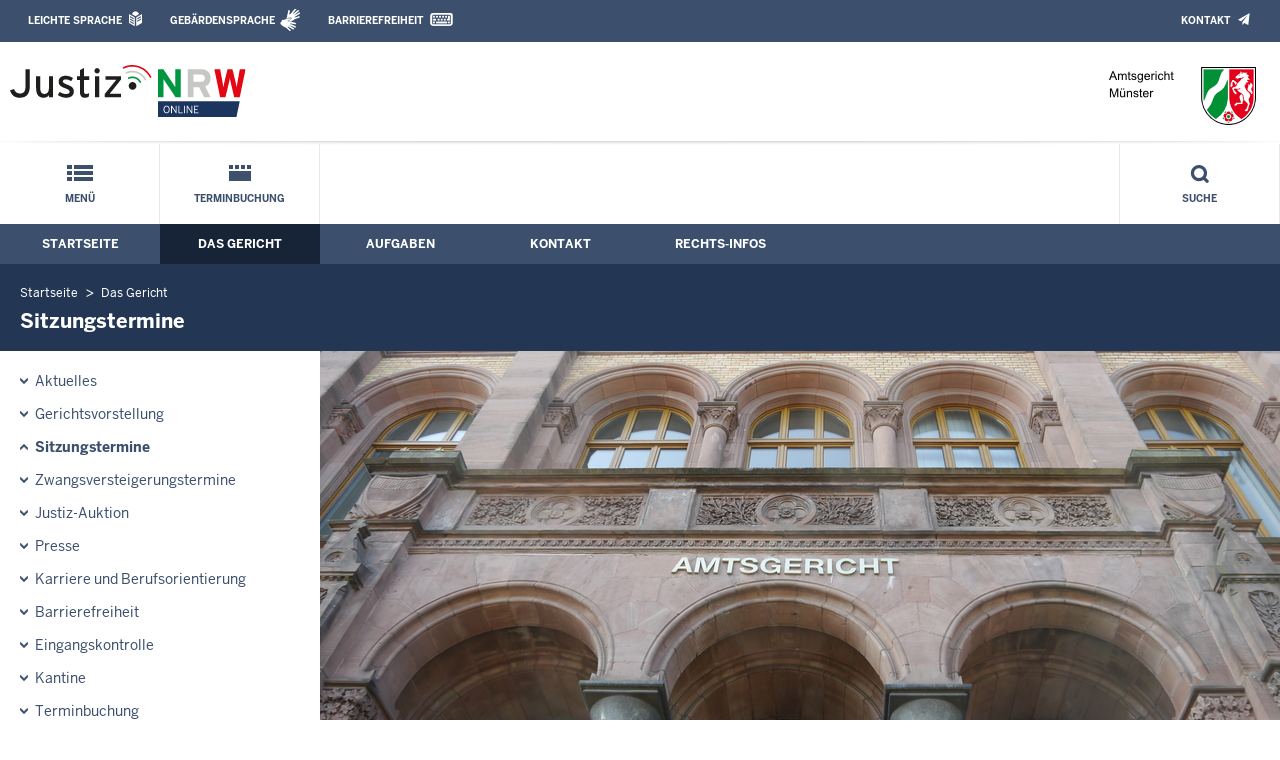

--- FILE ---
content_type: text/html; charset=UTF-8
request_url: https://www.ag-muenster.nrw.de/behoerde/sitzungstermine/?startDate=1701126000&orderBy=datum&sort=desc&page=1
body_size: 8013
content:
<!DOCTYPE html><!--[if IE 6]><![endif]-->






































<html lang="de">
<head><meta name="generator" content="Infopark CMS Fiona; 7.0.2; 53616c7465645f5fb14a315e7e8b33048d3c428086aedb09">
<!--UdmComment-->

<meta charset="utf-8">
<meta http-equiv="X-UA-Compatible" content="IE=edge">
<meta name="viewport" content="width=device-width, initial-scale=1">
<!--/UdmComment-->

<title>
Amtsgericht Münster:
Sitzungstermine
</title>
<link href="../../../layout_rwd/images/system_bilder/favicon.ico" type="image/x-icon" rel="shortcut icon" title="favicon">
<!--UdmComment-->

<meta name="robots" content="index,follow">





<meta name="Copyright" content="Amtsgericht Münster">
<meta name="Keywords" content="">	
<meta name="Description" content="Behördeninternet: Amtsgericht Münster">	




<link rel="stylesheet" href="../../../layout_rwd/yaml/core/base.css" media="all"> 
<link rel="stylesheet" href="../../../layout_rwd/css/screen-PAGE-layout_customized.css" media="screen"> 



<link rel="stylesheet" href="../../../layout_rwd/css/lightbox2-2_11_1.css" media="screen"> 
<link rel="stylesheet" href="../../../layout_rwd/css/justiz_rwd.css" media="screen"> 
<link rel="stylesheet" href="../../../layout_rwd/css/justiz_startseite_rwd.css" media="screen"> 
<link rel="stylesheet" href="../../../layout_rwd/css/justiz_inhaltsbereich_rwd.css" media="screen">

<link rel="stylesheet" href="../../../layout_rwd/css/socialshareprivacyGeneral_rwd.css" media="screen" title="Socialshareprivacy (obere generelle (De-)Aktivierung)"> 


<link rel="stylesheet" href="../../../layout_rwd/css/socialshareprivacyIndividual_rwd.css" media="screen" title="Socialshareprivacy (obere generelle (De-)Aktivierung)"> 

<link rel="stylesheet" type="text/css" href="../../../layout_rwd/css/ag_hweb_add.css" media="screen">
<link rel="stylesheet" type="text/css" href="../../../layout_rwd/css/ag_hweb_sitzungstermine.css" media="screen">
<link rel="stylesheet" type="text/css" href="../../../layout_rwd/css/ag_hweb_streitschlichtung.css" media="screen">




















		





<link rel="stylesheet" type="text/css" href="../../../layout_rwd/css/justiz_print_rwd.css" media="print" title="Print">







<script type="text/javascript">
var HWEB_BEHOERDE= 'ag-muenster__neu';
</script>

<script type="text/javascript">
var HWEB_LANGUAGE = 'de';
var HWEB_SEARCHSTRING = 'Suchbegriff';
var HWEB_AKTENZEICHEN = 'Aktenzeichen';
</script>

<script type="text/javascript">
var HWEB_IS_STARTPAGE = false;
</script>

<script type="text/javascript">
var HWEB_IS_LIVESERVER = true;
var HWEB_IS_PREVIEWSERVER = false;
var HWEB_SHOW_VIEWPORT_TOOLS = false;
</script>

<script type="text/javascript" src="../../../layout_rwd/js/jquery/jquery.js"></script>


<link rel="stylesheet" href="../../../layout_rwd/js/jquery/swiper/swiper-css.css">
<link rel="stylesheet" href="../../../layout_rwd/css/swiper_customized_rwd.css">
<script type="text/javascript" src="../../../layout_rwd/js/jquery/swiper/swiper-js.js"></script>

<script type="text/javascript"></script>

<link rel="stylesheet" href="../../../layout_rwd/js/jquery/videoplayer/css/player.css" media="screen">
<script type="text/javascript" src="../../../layout_rwd/js/jquery/videoplayer/js/player.js" defer></script>



<script type="text/javascript" src="../../../layout_rwd/js/hwebJSInit.js"></script>
<script type="text/javascript" src="../../../layout_rwd/js/hwebViewportTool.js"></script>
<script type="text/javascript" src="../../../layout_rwd/js/focus-within.js"></script>
<script type="text/javascript" src="../../../layout_rwd/js/YouTubeVideo.js"></script>
<script type="text/javascript" src="../../../layout_rwd/js/VimpVideo.js"></script>

<!--/UdmComment-->
</head>

<body id="body">
<!--UdmComment-->
<h1 class="element-invisible">
Amtsgericht Münster:&nbsp;
Sitzungstermine
</h1>
<div id="skip-link">
<a class="element-invisible element-focusable" href="#hauptbildDatumUndUeberschrift">Direkt zum Inhalt</a>
</div>
<!--/UdmComment-->

<div class="ym-wrapper"> 
<div id="top" class="ym-wbox"> 


<header id="header" role="banner">
<!--UdmComment-->
<div class="section clearfix">


<div class="invisiblePosition" id="sprungnavi">
<h2 class="invisiblePosition">Orientierungsbereich (Sprungmarken):</h2>
<ul>
<li><a href="#techMenu">Zur 'Leichten Sprache' (soweit vorhanden), zum Geb&auml;rdensprachenvideo und dem Kontaktformular</a></li>
<li><a href="/suche/suche_rwd.php?search_language=de&qSize=25#mnogoErstesLabel">Zur Volltext-Suche</a></li>
<li><a href="#schnellNavi">Zur Schnellnavigation ausgew&auml;hlter Linkziele</a></li>
<li><a href="#hauptNavi">Zur Hauptnavigation (Haupt-Bereiche)</a></li>
<li><a href="#bereichsnavigation">Zur Navigation innerhalb eines Bereiches</a></li>
<li><a href="#hauptbildDatumUndUeberschrift">Zum aktuellen Inhalt</a></li>
<li><a href="#footer-wrapper">Zum &Uuml;berblick</a></li>
</ul>
</div>


<div class="ym-grid">
<div class="ym-g100">
<div class="ym-gbox" id="techMenuLeiste">
<h2 class="element-invisible">Leichte Sprache, Geb&auml;rdensprachenvideo und Kontaktformular</h2>
<nav id="techMenu" role="navigation">

<p class="techMenu-header-responsive" id="tm_oben"><a name="openCloseTechMenu" id="openCloseTechMenu" onclick="minMaxMenuRespMenu('#openCloseTechMenu','showTechMenuResponsive')">Technisches Menü</a></p>

<div id="showTechMenuResponsive" class="left-9000">


<div id="barrierefreiheit">
<ul class="menu" id="secondary-menu-links1">
<li class="bf_first">
<a id="leichtertext" class="close_sprungnavi leichtesprache" href="/beh_sprachen/beh_sprache_LS/index.php" title="Informationen zum Internetauftritt in Leichter Sprache">Leichte Sprache</a>
</li>
<li class="">
<a id="gebaerdenvideo" class="gebaerdensprache" href="/beh_sprachen/gebaerdenvideo/index.php" title="Informationen zum Internetauftritt in Gebärdensprache">Gebärdensprache</a>
</li>
<li class="bf_last">
<a id="barrierefreiheiterkl" class="barrierefreiheiterkl" href="/beh_barrierefreiheit/index.php" title="Barrierefreiheit dieser Internetseite">Barrierefreiheit</a>
</li>
</ul>
</div>


<div id="kontakt_socialBookmarksSettings">
<ul class="links inline" id="secondary-menu-links2">
<li>
<a class="kontakt" href="/kontakt/index.php" title="Kontakt">Kontakt</a>
</li>
</ul>
</div>


<p class="techMenu-header-responsive" id="tm_unten"><a onclick="closeTechMenu('openCloseTechMenu','showTechMenuResponsive')" onblur="closeTechMenu('openCloseTechMenu','showTechMenuResponsive')">Schliessen</a></p>

</div>
</nav>
</div>
</div>
</div>


<div class="ym-grid" id="logo-leiste">

<div class="ym-g25 ym-gl">
<div class="ym-gbox justizlogobox">
<div id="justizlogo"><p>

<a href="https://www.justiz.nrw"><img src="../../../layout_rwd/images/system_bilder/justizlogo_internet_svg.svg" title="Link zur Startseite des Justizportals Nordrhein-Westfalen" alt="Link zur Startseite des Justizportals Nordrhein-Westfalen"></a>
</p></div>
<div id="megamenu_rwd">
<button onclick="minMaxMenuRespMenu(this,'responsiveMainMenu')" type="button" id="megamenu_rwd-button"></button>
</div>
</div>
</div>

<div class="ym-g75 ym-gr">
<div class="ym-gbox" id="nrwlogo">				
<p><img src="../../beh_layout/beh_images_zentral/beh_logo.png" id="logo" alt="Logo: Amtsgericht Münster"></p>
</div>
</div>	
</div>


<div id="responsiveMainMenu" class="left-9000">

<form class="suchform1" method="get" action="/beh_suche/index.php">
<fieldset class="ohneBorder">
<input name="search_language" value="de" type="hidden">
<input name="qSize" value="25" type="hidden">
<button onfocus="openRespByTab('megamenu_rwd-button','responsiveMainMenu')" class="respsuchsubmitbutton" id="respsb" type="submit" title="Suche starten"></button>
<input id="respsearchstring" size="21" placeholder="Suchbegriff" name="q" onfocus="openRespByTab('megamenu_rwd-button','responsiveMainMenu')">
</fieldset>
</form>	
<nav>
<ul>			
<li>
<a href="../../index.php" class="respLink schnellnavi_homebutton" id="respNaviMenuStartpage">Startseite</a>
</li>
<li>
<a class="respTrigger min_bg_image" id="trigger_WebPortal_Relaunch" onclick="minMaxMenuRespMenu(this, 'resp_ag-muenster__neu')" data-trigger="resp_ag-muenster__neu" title="Menü ausklappen"></a>

<a href="index.php" class="respLink schnellnavi_startseite" id="respNaviMenuLandesportal" onfocus="openRespByTab('megamenu_rwd-button','responsiveMainMenu')">Menü</a>
<ul id="resp_ag-muenster__neu" class="">
<li>
<a class="respTrigger" title="Menu ausklappen" id="trigger_behoerde" onclick="minMaxMenuRespMenu(this, 'resp_behoerde')" data-trigger="resp_behoerde"></a>
<a href="../index.php" onfocus="openRespByTab('trigger_ag-muenster__neu', 'resp_ag-muenster__neu')" class="respLink">
Das Gericht
</a>
<ul id="resp_behoerde" class="left-9000">
<li>
<a href="../Aktuelles/index.php" onfocus="openRespByTab('trigger_behoerde', 'resp_behoerde')" class="respLink">
Aktuelles
</a>
</li>
<li>
<a href="../gerichtsvorstellung/index.php" onfocus="openRespByTab('trigger_behoerde', 'resp_behoerde')" class="respLink">
Gerichtsvorstellung
</a>
</li>
<li>
<a href="index.php" onfocus="openRespByTab('trigger_behoerde', 'resp_behoerde')" class="respLink">
Sitzungstermine
</a>
</li>
<li>
<a href="../zvg_termine/index.php" onfocus="openRespByTab('trigger_behoerde', 'resp_behoerde')" class="respLink">
Zwangsversteigerungs&shy;termine
</a>
</li>
<li>
<a href="../beh_justizauktion/index.php" onfocus="openRespByTab('trigger_behoerde', 'resp_behoerde')" class="respLink">
Justiz-Auktion
</a>
</li>
<li>
<a href="../presse/index.php" onfocus="openRespByTab('trigger_behoerde', 'resp_behoerde')" class="respLink">
Presse
</a>
</li>
<li>
<a href="../Karriere/index.php" onfocus="openRespByTab('trigger_behoerde', 'resp_behoerde')" class="respLink">
Karriere und Berufsorientierung
</a>
</li>
<li>
<a href="../behinderte/index.php" onfocus="openRespByTab('trigger_behoerde', 'resp_behoerde')" class="respLink">
Barrierefreiheit
</a>
</li>
<li>
<a href="../eingangskontrolle/index.php" onfocus="openRespByTab('trigger_behoerde', 'resp_behoerde')" class="respLink">
Eingangskontrolle
</a>
</li>
<li>
<a href="../kantine/index.php" onfocus="openRespByTab('trigger_behoerde', 'resp_behoerde')" class="respLink">
Kantine
</a>
</li>
<li>
<a href="../Terminbuchung/index.php" onfocus="openRespByTab('trigger_behoerde', 'resp_behoerde')" class="respLink">
Terminbuchung
</a>
</li>
</ul>
</li>
<li>
<a class="respTrigger" title="Menu ausklappen" id="trigger_aufgaben" onclick="minMaxMenuRespMenu(this, 'resp_aufgaben')" data-trigger="resp_aufgaben"></a>
<a href="../../aufgaben/index.php" onfocus="openRespByTab('trigger_behoerde', 'resp_behoerde')" class="respLink">
Aufgaben
</a>
<ul id="resp_aufgaben" class="left-9000">
<li>
<a href="../../aufgaben/abteilungen/index.php" onfocus="openRespByTab('trigger_aufgaben', 'resp_aufgaben')" class="respLink">
Abteilungen
</a>
</li>
<li>
<a href="../../aufgaben/gerichtsvollzieher/index.php" onfocus="openRespByTab('trigger_aufgaben', 'resp_aufgaben')" class="respLink">
Gerichtsvollzieher
</a>
</li>
<li>
<a href="../../aufgaben/geschaeftsverteilung/index.php" onfocus="openRespByTab('trigger_aufgaben', 'resp_aufgaben')" class="respLink">
Geschäftsverteilung
</a>
</li>
<li>
<a href="../../aufgaben/gerichtsbezirk/index.php" onfocus="openRespByTab('trigger_aufgaben', 'resp_aufgaben')" class="respLink">
Gerichtsbezirk
</a>
</li>
<li>
<a href="../../aufgaben/Gueterichterverfahren/index.php" onfocus="openRespByTab('trigger_aufgaben', 'resp_aufgaben')" class="respLink">
Güterichterverfahren
</a>
</li>
<li>
<a href="../../aufgaben/Ambulanter-Sozialer-Dienst/index.php" onfocus="openRespByTab('trigger_aufgaben', 'resp_aufgaben')" class="respLink">
Ambulanter Sozialer Dienst des Landes Nordrhein-Westfalen - Fachbereich Bewährungshilfe
</a>
</li>
</ul>
</li>
<li>
<a class="respTrigger" title="Menu ausklappen" id="trigger_kontakt" onclick="minMaxMenuRespMenu(this, 'resp_kontakt')" data-trigger="resp_kontakt"></a>
<a href="../../kontakt/index.php" onfocus="openRespByTab('trigger_aufgaben', 'resp_aufgaben')" class="respLink">
Kontakt
</a>
<ul id="resp_kontakt" class="left-9000">
<li>
<a href="../../kontakt/email_hinweis/index.php" onfocus="openRespByTab('trigger_kontakt', 'resp_kontakt')" class="respLink">
E-Mail - Hinweis
</a>
</li>
<li>
<a href="../../kontakt/wegbeschreibung/index.php" onfocus="openRespByTab('trigger_kontakt', 'resp_kontakt')" class="respLink">
Wegbeschreibung
</a>
</li>
<li>
<a href="../../kontakt/telefonliste/index.php" onfocus="openRespByTab('trigger_kontakt', 'resp_kontakt')" class="respLink">
Telefonliste
</a>
</li>
<li>
<a href="../../kontakt/oeffnungszeiten/index.php" onfocus="openRespByTab('trigger_kontakt', 'resp_kontakt')" class="respLink">
Öffnungszeiten
</a>
</li>
<li>
<a href="../../kontakt/Nachtbriefkasten/index.php" onfocus="openRespByTab('trigger_kontakt', 'resp_kontakt')" class="respLink">
Nachtbriefkasten
</a>
</li>
<li>
<a href="../../kontakt/bankverbindung/index.php" onfocus="openRespByTab('trigger_kontakt', 'resp_kontakt')" class="respLink">
Bankverbindung
</a>
</li>
<li>
<a href="../../kontakt/impressum/index.php" onfocus="openRespByTab('trigger_kontakt', 'resp_kontakt')" class="respLink">
Impressum
</a>
</li>
</ul>
</li>
<li>
<a class="respTrigger" title="Menu ausklappen" id="trigger_infos" onclick="minMaxMenuRespMenu(this, 'resp_infos')" data-trigger="resp_infos"></a>
<a href="../../infos/index.php" onfocus="openRespByTab('trigger_kontakt', 'resp_kontakt')" class="respLink">
Rechts-Infos
</a>
<ul id="resp_infos" class="left-9000">
<li>
<a href="../../infos/Kostenrechner_Hilfen/index.php" onfocus="openRespByTab('trigger_infos', 'resp_infos')" class="respLink">
Kostenrechner/Hilfen
</a>
</li>
<li>
<a href="../../infos/Formulare/index.php" onfocus="openRespByTab('trigger_infos', 'resp_infos')" class="respLink">
Formulare
</a>
</li>
<li>
<a href="../../infos/zeugen/index.php" onfocus="openRespByTab('trigger_infos', 'resp_infos')" class="respLink">
Zeugen
</a>
</li>
<li>
<a href="../../infos/streitschlichtung/index.php" onfocus="openRespByTab('trigger_infos', 'resp_infos')" class="respLink">
Streitschlichtung / Schiedsleute
</a>
</li>
<li>
<a href="../../infos/Gesetze_DB/index.php" onfocus="openRespByTab('trigger_infos', 'resp_infos')" class="respLink">
Gesetze des Bundes und der Länder
</a>
</li>
<li>
<a href="../../infos/Rechtsprechung_NRWE_DB/index.php" onfocus="openRespByTab('trigger_infos', 'resp_infos')" class="respLink">
Rechtsprechungsdatenbank "NRWE"
</a>
</li>
<li>
<a href="../../infos/Online_Verfahren/index.php" onfocus="openRespByTab('trigger_infos', 'resp_infos')" class="respLink">
Online-Verfahren
</a>
</li>
<li>
<a href="../../infos/e_gerichtskostenmarke/index.php" onfocus="openRespByTab('trigger_infos', 'resp_infos')" class="respLink">
Elektronische Kostenmarke
</a>
</li>
<li>
<a href="../../infos/Gem_Einrichtungen/index.php" onfocus="openRespByTab('trigger_infos', 'resp_infos')" class="respLink">
Gemeinnützige Einrichtungen – Online-Antrag
</a>
</li>
</ul>
</li>
</ul>
</li>







		

<li ><a href="/behoerde/Terminbuchung/index.php" class="respLink schnellnavi_terminbuchung">Terminbuchung</a> </li>
</ul>
</nav>
<div id="resp_schliessen">
<p><a id="closeRespMainMenu">Schliessen</a></p>
</div>
</div>

<div class="ym-grid">
<div class="ym-g100">
<div class="ym-gbox" id="nav-header">	
<nav role="navigation" id="nav-all">		

<div id="schnellNavi">						
<h2 class="element-invisible">Schnellnavigation mit Volltext-Suche</h2>
<ul>			








	





	

<li ><a href="/index.php" class="schnellnavi_startseite">Menü</a> </li><li ><a href="/behoerde/Terminbuchung/index.php" class="schnellnavi_terminbuchung">Terminbuchung</a> </li>
<li>				
<a href="" id="generalSearchLink" title="Volltextsuche">Suche</a>
<div id="generalSearch" class="left-9000">							 
<div class="schliessen">   
<div class="cross-link">  								  
<a id="close_fulltextSearch_btn">Schliessen</a>								  
</div>
</div>
<div class="outerDiv">   
<div class="innerDiv">
<form class="suchform1" method="get" action="/beh_suche/index.php">
<fieldset class="ohneBorder">											
<input type="hidden" name="search_language" value="de">
<input type="hidden" name="qSize" value="25">

<input id="searchstring" type="text" size="21" placeholder="Suchbegriff" name="q">

<button id="sb" class="suchsubmitbutton"  type="submit"><img src="../../../layout_rwd/images/system_bilder/search-icon.png" alt="Suche starten"></button>
</fieldset>
</form>	
</div>
</div>
</div>
</li>
</ul>
</div>			

<div id="hauptNavi">				
<h2 class="element-invisible">Hauptmenü: Hauptnavigation</h2>
<ul id="karteireiter">
				
				
				
				
				
<li ><a href="/index.php">Startseite</a> </li><li  class="ausgewaehlt"><a href="/behoerde/index.php">Das Gericht</a> </li><li ><a href="/aufgaben/index.php">Aufgaben</a> </li><li ><a href="/kontakt/index.php">Kontakt</a> </li><li ><a href="/infos/index.php">Rechts-Infos</a> </li></ul>
</div>
</nav>
</div>
</div>
</div>

</div>
<!--/UdmComment-->
</header>



<div class="wrap">

<!--UdmComment-->
<nav role="navigation" id="breadcrumb"><div id="pfadBox">
<ul>
















<li><a href="../../index.php" class="closePopUpMenu">Startseite</a></li>







<li><a href="../index.php">Das Gericht</a></li>






<li><span class="last">Sitzungstermine</span></li>


</ul>
</div>
</nav>
<!--/UdmComment-->

<div class="ym-grid linearize-level-1">
 

<nav role="navigation" id="bereichsnavigation" class="ym-g25 ym-gl">
<!--UdmComment-->

<ul class="hollyhack">
<li class="first">
<a href="../Aktuelles/index.php" class="publication hatUnterobjekte">
Aktuelles
</a>
</li>
<li>
<a href="../gerichtsvorstellung/index.php" class="publication">
Gerichtsvorstellung
</a>
</li>
<li class="selectedPublication">
<a href="index.php">
Sitzungstermine
</a>
</li>
<li>
<a href="../zvg_termine/index.php" class="publication">
Zwangsversteigerungs&shy;termine
</a>
</li>
<li>
<a href="../beh_justizauktion/index.php" class="publication">
Justiz-Auktion
</a>
</li>
<li>
<a href="../presse/index.php" class="publication">
Presse
</a>
</li>
<li>
<a href="../Karriere/index.php" class="publication">
Karriere und Berufsorientierung
</a>
</li>
<li>
<a href="../behinderte/index.php" class="publication">
Barrierefreiheit
</a>
</li>
<li>
<a href="../eingangskontrolle/index.php" class="publication">
Eingangskontrolle
</a>
</li>
<li>
<a href="../kantine/index.php" class="publication">
Kantine
</a>
</li>
<li>
<a href="../Terminbuchung/index.php" class="publication">
Terminbuchung
</a>
</li>
</ul>
<!--/UdmComment-->
</nav>
<div class="ym-g75 ym-gr">


<header id="contentHeader">

























<!--UdmComment-->
<div id="headImageContainer">
<div id="headImage">
<span class="bildausschnitt">
<img src="/RespImagesHWebs/ag-muenster__neu/behoerde/Kopfbild_thumb_960_400.JPG" alt="Amtsgericht02" />
</span>
</div></div>
<!--/UdmComment-->
<div id="hauptbildDatumUndUeberschrift">

<!--UdmComment-->
<h3 id="hauptbildUeberschrift">
Sitzungstermine
</h3>
<!--/UdmComment-->
<div class="subTitle"><p>Das wird verhandelt</p></div>

</div>


<div id="hauptbildTeaser"></div>
</header>

<main id="layout-2-spaltig-navi" role="main" class="mainColumnBorderLeft">

<section id="mainSectionArticle">

<article id="mainArticle">
<div class='inhalt identifyPage_37455474'>

<!-- HAUPTINHALT START -->

<div class="articleSeitenrand">
<!--UdmComment-->




<!--/UdmComment-->

<div class="bodyAttrib">
<span id="inhaltStart"></span>





<!--UdmComment-->
<!--/UdmComment-->

<span id="inhaltEnde"></span>
</div>











<!--UdmComment-->




<!--/UdmComment-->
</div>

<!-- HAUPTINHALT ENDE -->









































<span style="clear:both;"></span>
<section id="zt_37455475" class="article-zwischentext">
<header>
</header>
<article class="subArticleArticlepage">



<div class="articleSeitenrand">
<!--UdmComment-->




<!--/UdmComment-->

<div class="bodyAttrib">




<p>Gerichtliche Urteile werden &quot;im Namen des Volkes&quot; verk&uuml;ndet. Aus diesem Grund sind Gerichtsverhandlungen in der Regel &ouml;ffentlich, das hei&szlig;t jede B&uuml;rgerin und jeder B&uuml;rger hat die M&ouml;glichkeit als Zuschauer an einem &ouml;ffentlichen Gerichtstermin teilzunehmen. Auf dieser Seite finden Sie tagesaktuell die im Amtsgericht M&uuml;nster stattfindenden Termine.</p><p style="color: #bb0000;"><strong>Ma&szlig;geblich ist nur der Aushang vor dem jeweiligen Sitzungssaal.<br/>Technisch bedingt werden aufgehobene und verlegte Termine als aufgehoben gekennzeichnet.</strong></p>
<p>Letzte Aktualisierung: 17.01.2026, 06:24 Uhr</p>

<div style="text-align: right; font-size: 0.9rem;" class="hiddenOnDesktop"><strong>Datum und Sortierung</strong></div>

<div id="sitzungsTermineDates">
	<form id="stForm" class="defaultForm" action="index.php#stForm" method="get">	
		<div class="select">
			<select id="startDate" name="startDate" style="font-weight: bold;" onchange="this.form.submit();">
									<option value="1768777200" selected="selected">Montag, den 19.01.2026</option>
									<option value="1768863600">Dienstag, den 20.01.2026</option>
									<option value="1768950000">Mittwoch, den 21.01.2026</option>
									<option value="1769036400">Donnerstag, den 22.01.2026</option>
									<option value="1769122800">Freitag, den 23.01.2026</option>
									<option value="1769382000">Montag, den 26.01.2026</option>
							</select>
		</div>
		<div class="hiddenOnDesktop">
			<div class="ym-grid">
				<div class="ym-g50 ym-gl">
					<div class="select">
						<select id="orderBy" name="orderBy" onchange="this.form.submit();">
							<option value="datum" selected="selected">Nach Uhrzeit sortieren</option>
							<option value="saal">Nach Saal sortieren</option>
							<option value="aktenzeichen">Nach Aktenzeichen sortieren</option>
						</select>
					</div>
				</div>
				<div class="ym-g50 ym-gr">						
					<div class="select">
						<select id="sort" name="sort" onchange="this.form.submit();">
							<option value="asc">aufsteigend sortieren</option>
							<option value="desc" selected="selected">absteigend sortieren</option>
						</select>
					</div>
				</div>
			</div>
		</div>
		<div class="hiddenByJS" style="text-align: center; background-color: #e9eef5; padding: 4px 0;">
			<input type="submit" class="stSubmitButton" value="Absenden" />
					</div>
		<script type="text/javascript">
			$( '.hiddenByJS' ).hide();
		</script>
	</form>
</div>

<div id="sitzungsTermine">
	<table id="sitzungsTermineTable" class="defaultTable" cellspacing="1" cellpadding="4" border="1">
		<thead>
			<tr>
				<th scope="col" class="headCol active termDate"><a href="?startDate=1768777200&amp;orderBy=datum&amp;sort=asc&amp;page=1#sitzungsTermineDates">Uhrzeit</a> <img src="/layout_rwd/images/system_bilder/sitzungstermine_arrow_down.gif" alt="" /></th>
				<th scope="col" class="headCol termType">Termin</th>
				<th scope="col" class="headCol termLawsuit">Verfahren</th>
				<th scope="col" class="headCol termHall"><a href="?startDate=1768777200&amp;orderBy=saal&amp;sort=asc&amp;page=1#sitzungsTermineDates">Saal</a> </th>
				<th scope="col" class="headCol termReference"><a href="?startDate=1768777200&amp;orderBy=aktenzeichen&amp;sort=asc&amp;page=1#sitzungsTermineDates">Aktenzeichen</a> </th>
				<th scope="col" class="headCol termNote">Hinweis</th>
			</tr>
		</thead>
		<tbody>
																																												
					<tr class="dataRowHead"><td class="dataRowHeadInfo" colspan="6">Vor 13:00 Uhr</td></tr>
						<tr id="r09443759745dc64bc49d7425d7cd941b5aa7650f003bbc6ee347f932b8229ad2" class="dataRow odd">
							<td class="dataCol active termDate" data-title="Uhrzeit">12:30 <span>Uhr</span></td>
							<td class="dataCol active termType" data-title="Termin">Hauptverhandlungstermin</td>
							<td class="dataCol active termLawsuit" data-title="Verfahren">Strafsache</td>
							<td class="dataCol active termHall" data-title="Saal">4 B</td>
							<td class="dataCol active termReference" data-title="Aktenzeichen">36 Ds 142/23</td>
							<td class="dataCol active termNote" data-title="Hinweis"><strong class="terminCanceled">Termin aufgehoben</strong></td>
						</tr>																																		
					<tr id="rb1afa20cfd155d4dae6cec11869d37a5f069d0c97c025275df809b3d950512ef" class="dataRow even">
							<td class="dataCol active termDate" data-title="Uhrzeit">12:00 <span>Uhr</span></td>
							<td class="dataCol active termType" data-title="Termin">Verhandlungstermin</td>
							<td class="dataCol active termLawsuit" data-title="Verfahren">Familiensache</td>
							<td class="dataCol active termHall" data-title="Saal">101 B</td>
							<td class="dataCol active termReference" data-title="Aktenzeichen">65 F 3261/23</td>
							<td class="dataCol active termNote" data-title="Hinweis">Nicht &ouml;ffentlich</td>
						</tr>																																		
					<tr id="r1ec2b8a54ca39a2a857937f7b28f35e6689ac91ca6fc6f026869932ee2cd0855" class="dataRow odd">
							<td class="dataCol active termDate" data-title="Uhrzeit">12:00 <span>Uhr</span></td>
							<td class="dataCol active termType" data-title="Termin">Termin zur Beweisaufnahme</td>
							<td class="dataCol active termLawsuit" data-title="Verfahren">Nachlassverfahren</td>
							<td class="dataCol active termHall" data-title="Saal">106 C</td>
							<td class="dataCol active termReference" data-title="Aktenzeichen">130 VI 1093/25</td>
							<td class="dataCol active termNote" data-title="Hinweis"><strong class="terminCanceled">Termin aufgehoben</strong></td>
						</tr>																																		
					<tr class="dataRowHead"><td class="dataRowHeadInfo" colspan="6">Vor 12:00 Uhr</td></tr>
						<tr id="rd490ddf625bfd034af3b3bfcd447aa5b7b4f63653373b4493c31dd2ea9dfd833" class="dataRow even">
							<td class="dataCol active termDate" data-title="Uhrzeit">11:45 <span>Uhr</span></td>
							<td class="dataCol active termType" data-title="Termin">Hauptverhandlungstermin</td>
							<td class="dataCol active termLawsuit" data-title="Verfahren">Strafsache</td>
							<td class="dataCol active termHall" data-title="Saal">4 B</td>
							<td class="dataCol active termReference" data-title="Aktenzeichen">112 Ds 203/25</td>
							<td class="dataCol active termNote" data-title="Hinweis"></td>
						</tr>																																		
					<tr id="r28b32e18f3c6827b52a28a618043cb0bb99fb0ec470b9d87c472330e49f249ea" class="dataRow odd">
							<td class="dataCol active termDate" data-title="Uhrzeit">11:30 <span>Uhr</span></td>
							<td class="dataCol active termType" data-title="Termin">Hauptverhandlungstermin</td>
							<td class="dataCol active termLawsuit" data-title="Verfahren">Strafbefehlsverfahren</td>
							<td class="dataCol active termHall" data-title="Saal">116 B</td>
							<td class="dataCol active termReference" data-title="Aktenzeichen">19 Cs 153/25</td>
							<td class="dataCol active termNote" data-title="Hinweis"><strong class="terminCanceled">Termin aufgehoben</strong></td>
						</tr>																																		
					<tr id="r06617f1395de0089e134175688c7322c689be87d4887aedfb14088f0fb985556" class="dataRow even">
							<td class="dataCol active termDate" data-title="Uhrzeit">11:30 <span>Uhr</span></td>
							<td class="dataCol active termType" data-title="Termin">Hauptverhandlungstermin</td>
							<td class="dataCol active termLawsuit" data-title="Verfahren">Strafbefehlsverfahren</td>
							<td class="dataCol active termHall" data-title="Saal">20 C</td>
							<td class="dataCol active termReference" data-title="Aktenzeichen">114 Cs 140/24</td>
							<td class="dataCol active termNote" data-title="Hinweis"></td>
						</tr>																																		
					<tr id="re671c51dc8a72cdc37894994dc5c186e4c38a8e03f539e0f161702d5ba675212" class="dataRow odd">
							<td class="dataCol active termDate" data-title="Uhrzeit">11:00 <span>Uhr</span></td>
							<td class="dataCol active termType" data-title="Termin">G&uuml;te- und Verhandlungstermin</td>
							<td class="dataCol active termLawsuit" data-title="Verfahren">Zivilsache</td>
							<td class="dataCol active termHall" data-title="Saal">106 C</td>
							<td class="dataCol active termReference" data-title="Aktenzeichen">28 C 1790/25</td>
							<td class="dataCol active termNote" data-title="Hinweis"></td>
						</tr>																																		
					<tr id="re53bb80d60ab8f7f4e111ab755ac0d6ac7036989e1698fc6bb07dc46acf33233" class="dataRow even">
							<td class="dataCol active termDate" data-title="Uhrzeit">11:00 <span>Uhr</span></td>
							<td class="dataCol active termType" data-title="Termin">Verhandlungstermin</td>
							<td class="dataCol active termLawsuit" data-title="Verfahren">Familiensache</td>
							<td class="dataCol active termHall" data-title="Saal">101 B</td>
							<td class="dataCol active termReference" data-title="Aktenzeichen">65 F 2028/25</td>
							<td class="dataCol active termNote" data-title="Hinweis">Nicht &ouml;ffentlich</td>
						</tr>																																		
					<tr class="dataRowHead"><td class="dataRowHeadInfo" colspan="6">Vor 11:00 Uhr</td></tr>
						<tr id="rcc6d4614fd30cd4f7eca17692af185a95958f2046824b8f72941d4aa8b9714cc" class="dataRow odd">
							<td class="dataCol active termDate" data-title="Uhrzeit">10:30 <span>Uhr</span></td>
							<td class="dataCol active termType" data-title="Termin">Hauptverhandlungstermin</td>
							<td class="dataCol active termLawsuit" data-title="Verfahren">Strafbefehlsverfahren</td>
							<td class="dataCol active termHall" data-title="Saal">4 B</td>
							<td class="dataCol active termReference" data-title="Aktenzeichen">112 Cs 222/25</td>
							<td class="dataCol active termNote" data-title="Hinweis"></td>
						</tr>																																		
					<tr id="r054e9e4ea885f5a3f25d256734092bf8043f90cab85f829941f2afbb00799c10" class="dataRow even">
							<td class="dataCol active termDate" data-title="Uhrzeit">10:30 <span>Uhr</span></td>
							<td class="dataCol active termType" data-title="Termin">Hauptverhandlungstermin</td>
							<td class="dataCol active termLawsuit" data-title="Verfahren">Strafbefehlsverfahren</td>
							<td class="dataCol active termHall" data-title="Saal">20 C</td>
							<td class="dataCol active termReference" data-title="Aktenzeichen">114 Cs 2/25</td>
							<td class="dataCol active termNote" data-title="Hinweis"></td>
						</tr>				
									</tbody>
	</table>
</div>

	

			
	<div id="stPagination" class="defaultPagination" style="margin-top: 4px;">
		<strong style="white-space: nowrap;">Seite 1 von 3</strong>
		<ul>		
			
							<li><a href="index.php?startDate=1701126000&amp;orderBy=datum&amp;sort=desc&amp;page=1#sitzungsTermineDates" class="active" title="Seite 1">1</a></li>
							<li><a href="index.php?startDate=1701126000&amp;orderBy=datum&amp;sort=desc&amp;page=2#sitzungsTermineDates" title="Seite 2">2</a></li>
							<li><a href="index.php?startDate=1701126000&amp;orderBy=datum&amp;sort=desc&amp;page=3#sitzungsTermineDates" title="Seite 3">3</a></li>
										
					
		</ul>
	</div>
	
	<div style="text-align: right; margin-top: 8px;">
		[ <a href="?startDate=1701126000&amp;orderBy=datum&amp;sort=desc&amp;termsPerPage=0#sitzungsTermineDates">Alle Termine auf einer Seite darstellen</a> ]
	</div>

	<!-- /Output -->

<!--UdmComment-->
<!--/UdmComment-->

</div>











<!--UdmComment-->




<!--/UdmComment-->
</div>














































</article>
</section>











<div class="articleSeitenrand">


</div>




</div>
</article>

</section>		
</main>

</div>
</div>
</div>



<footer id="footer-wrapper" role="contentinfo">


<h2 class="element-invisible">Justiz-Portal im &Uuml;berblick:</h2>
<div class="ym-grid" id="footer-titlebar">

<div class="ym-gl align-left">
<span class="titlebarIcon icon_portal_Rahmen_weiss"></span>
<h3 class="titlebarTitle">
Im Überblick
<br>
<span class="subTitle">Inhalt</span>
</h3>	
</div>

<div class="ym-gr drucken_nachOben">
<p>
<span id="drucken"><a href="index.php?print=1" target="_blank" title="Druckvorschau in neuem Fenster &ouml;ffnen"><span class="hideLower500">Drucken</span></a></span>
<span id="nachOben"><a href="#top" title="Zum Seitenanfang"><span class="hideLower500">Nach oben</span></a></span>
</p>
</div>
</div>
<nav role="navigation" id="footer-nav">
<div class="ym-grid linearize-level-1" id="mini-sitemap">

<div class="ym-g20 ym-gl" id="footer-column1">
<h3><a href="../index.php">Das Gericht</a></h3>
<div class="click-me expanding" id="click_footer_jm" onclick="minMaxMenuRespMenu(this, 'footer_minimap_jm')"></div>
<ul id="footer_minimap_jm">
<li>
<a href="../Aktuelles/index.php" onfocus="openFooterByTab('click_footer_jm','footer_minimap_jm')">Aktuelles</a>
</li>
<li>
<a href="../gerichtsvorstellung/index.php" onfocus="">Gerichtsvorstellung</a>
</li>
<li>
<a href="index.php" onfocus="">Sitzungstermine</a>
</li>
<li>
<a href="../zvg_termine/index.php" onfocus="">Zwangsversteigerungs&shy;termine</a>
</li>
<li>
<a href="../beh_justizauktion/index.php" onfocus="">Justiz-Auktion</a>
</li>
<li>
<a href="../presse/index.php" onfocus="">Presse</a>
</li>
<li>
<a href="../Karriere/index.php" onfocus="">Karriere und Berufsorientierung</a>
</li>
<li>
<a href="../behinderte/index.php" onfocus="">Barrierefreiheit</a>
</li>
<li>
<a href="../eingangskontrolle/index.php" onfocus="">Eingangskontrolle</a>
</li>
<li>
<a href="../kantine/index.php" onfocus="">Kantine</a>
</li>
<li>
<a href="../Terminbuchung/index.php" onfocus="">Terminbuchung</a>
</li>
</ul>
</div>


<div class="ym-g20 ym-gl" id="footer-column2">
<h3><a href="../../aufgaben/index.php">Aufgaben</a></h3>
<div class="click-me expanding" id="click_footer_bs" onclick="minMaxMenuRespMenu(this, 'footer_minimap_bs')"></div>
<ul id="footer_minimap_bs">
<li>
<a href="../../aufgaben/abteilungen/index.php" onfocus="openFooterByTab('click_footer_bs','footer_minimap_bs')">Abteilungen</a>
</li>
<li>
<a href="../../aufgaben/gerichtsvollzieher/index.php" onfocus="">Gerichtsvollzieher</a>
</li>
<li>
<a href="../../aufgaben/geschaeftsverteilung/index.php" onfocus="">Geschäftsverteilung</a>
</li>
<li>
<a href="../../aufgaben/gerichtsbezirk/index.php" onfocus="">Gerichtsbezirk</a>
</li>
<li>
<a href="../../aufgaben/Gueterichterverfahren/index.php" onfocus="">Güterichterverfahren</a>
</li>
<li>
<a href="../../aufgaben/Ambulanter-Sozialer-Dienst/index.php" onfocus="">ASD: Bewährungshilfe</a>
</li>
</ul>
</div>


<div class="ym-g20 ym-gl" id="footer-column3">
<h3><a href="../../kontakt/index.php">Kontakt</a></h3>
<div class="click-me expanding" id="click_footer_gb" onclick="minMaxMenuRespMenu(this, 'footer_minimap_gb')"></div>
<ul id ="footer_minimap_gb">
<li>
<a href="../../kontakt/email_hinweis/index.php" onfocus="openFooterByTab('click_footer_gb','footer_minimap_gb')">E-Mail - Hinweis</a>
</li>
<li>
<a href="../../kontakt/wegbeschreibung/index.php" onfocus="">Wegbeschreibung</a>
</li>
<li>
<a href="../../kontakt/telefonliste/index.php" onfocus="">Telefonliste</a>
</li>
<li>
<a href="../../kontakt/oeffnungszeiten/index.php" onfocus="">Öffnungszeiten</a>
</li>
<li>
<a href="../../kontakt/Nachtbriefkasten/index.php" onfocus="">Nachtbriefkasten</a>
</li>
<li>
<a href="../../kontakt/bankverbindung/index.php" onfocus="">Bankverbindung</a>
</li>
<li>
<a href="../../kontakt/impressum/index.php" onfocus="">Impressum</a>
</li>
</ul>
</div>


<div class="ym-g20 ym-gl" id="footer-column4">
<h3><a href="../../infos/index.php">Rechts-Infos</a></h3>
<div class="click-me expanding" id="click_footer_ka" onclick="minMaxMenuRespMenu(this, 'footer_minimap_ka')"></div>
<ul id="footer_minimap_ka">
<li>
<a href="../../infos/Kostenrechner_Hilfen/index.php" onfocus="openFooterByTab('click_footer_ka','footer_minimap_ka')">Kostenrechner/Hilfen</a>
</li>
<li>
<a href="../../infos/Formulare/index.php" onfocus="">Formulare</a>
</li>
<li>
<a href="../../infos/zeugen/index.php" onfocus="">Zeugen</a>
</li>
<li>
<a href="../../infos/streitschlichtung/index.php" onfocus="">Streitschlichtung / Schiedsleute</a>
</li>
<li>
<a href="../../infos/Gesetze_DB/index.php" onfocus="">Gesetze (Bund/Länder)</a>
</li>
<li>
<a href="../../infos/Rechtsprechung_NRWE_DB/index.php" onfocus="">Rechtsprechung NRW</a>
</li>
<li>
<a href="../../infos/Online_Verfahren/index.php" onfocus="">Online-Verfahren</a>
</li>
<li>
<a href="../../infos/e_gerichtskostenmarke/index.php" onfocus="">Elektronische Kostenmarke</a>
</li>
<li>
<a href="../../infos/Gem_Einrichtungen/index.php" onfocus="">Gemeinnützige Einrichtungen<br>(Antrag)</a>
</li>
</ul>
</div>


<div class="ym-g20 ym-gr" id="footer-column5">
<h3>Service</h3>
<div class="click-me expanding" id="click_footer_se" onclick="minMaxMenuRespMenu(this, 'footer_minimap_se')"></div>
<ul id="footer_minimap_se">
<li>

<a href="../../beh_sitemap/index.php" onfocus="openFooterByTab('click_footer_se','footer_minimap_se')" title="">
Übersicht
</a>
</li>	
<li>

<a href="../../beh_suche/index.php" onfocus="" title="">
Suche
</a>
</li>	
</ul>
</div>

</div>
</nav>

<div class="ym-grid linearize-level-1" id="baseline-row" style="overflow: visible;">
<div class="ym-grid linearize-level-1 ym-g70 ym-gr">
<div class="ym-g20 ym-gl" id="social-bookmarks">

</div>
<div class="ym-g80 ym-gr" id="special-links">
<ul id="special-links-list">
<li><a href="/beh_sitemap/index.php">Übersicht</a></li>
<li>
<a href="../../kontakt/impressum/datenschutz/index.php" title="">
Datenschutzerklärung
</a>
</li>
<li>
<a href="../../kontakt/impressum/index.php" title="">
Impressum
</a>
</li>
</ul>
</div>	
</div>
<div class="ym-g30 ym-gl" id="copyright">
<p>&copy; Der Direktor des Amtsgerichts Münster, 2026</p>
</div>  
</div>

</footer>

</div> 
</div> 

<script type="text/javascript">ytInit();</script>
<script type="text/javascript">vimpInit();</script>
</body>

</html>

